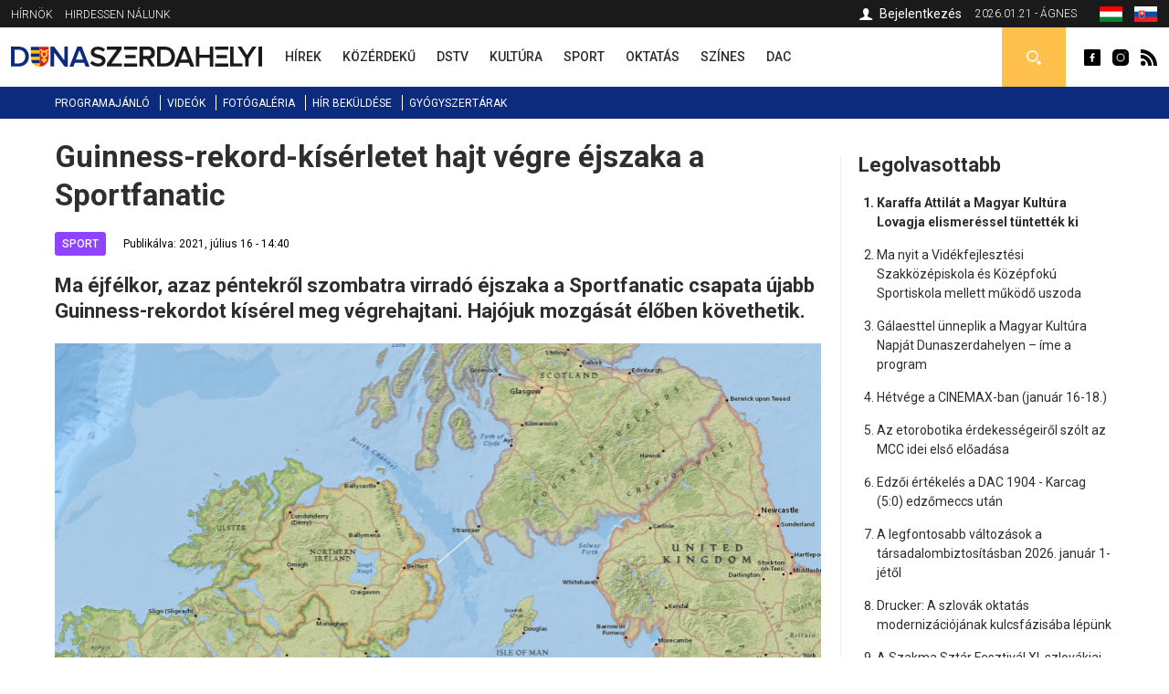

--- FILE ---
content_type: text/html; charset=utf-8
request_url: https://dunaszerdahelyi.sk/guinness-rekord-kiserletet-hajt-vegre-ejszaka-sportfanatic
body_size: 8954
content:
<!DOCTYPE html>
<html  lang="hu" dir="ltr">
<head>
  <meta charset="utf-8" />
<meta property="thumbnail" content="https://dunaszerdahelyi.sk/files/styles/700x/public/images/article/2021/j%C3%BAl/16/2021-07-16-sportfanatic_0.jpg?itok=AAG3OJy_" />
<link rel="shortcut icon" href="https://dunaszerdahelyi.sk/sites/all/themes/mytheme2/favicon.ico" type="image/vnd.microsoft.icon" />
<meta property="og:image" content="https://dunaszerdahelyi.sk/files/styles/700x/public/images/article/2021/j%C3%BAl/16/2021-07-16-sportfanatic_0.jpg?itok=AAG3OJy_" />
<meta property="og:description" content="Ma éjfélkor, azaz péntekről szombatra virradó éjszaka a Sportfanatic csapata újabb Guinness-rekordot kísérel meg végrehajtani. Hajójuk mozgását élőben követhetik." />
<meta property="og:type" content="Article" />
<meta property="og:title" content="Guinness-rekord-kísérletet hajt végre éjszaka a Sportfanatic" />
<meta name="description" content="Ma éjfélkor, azaz péntekről szombatra virradó éjszaka a Sportfanatic csapata újabb Guinness-rekordot kísérel meg végrehajtani. Hajójuk mozgását élőben követhetik." />
<meta name="keywords" content="Guinness-rekord-kísérletet hajt végre éjszaka a Sportfanatic, Sport" />
<meta name="robots" content="follow, index" />
<meta name="generator" content="Drupal 7 (http://drupal.org)" />
<meta name="rights" content="Perfects, a.s." />
<link rel="canonical" href="https://dunaszerdahelyi.sk/guinness-rekord-kiserletet-hajt-vegre-ejszaka-sportfanatic" />
<link rel="shortlink" href="https://dunaszerdahelyi.sk/node/32890" />
<link rel="author" href="epixtechnology.com" />
<meta http-equiv="content-language" content="hu" />
  <title>Guinness-rekord-kísérletet hajt végre éjszaka a Sportfanatic | Dunaszerdahelyi</title>
	
	<link rel="apple-touch-icon" sizes="180x180" href="/files/favicon3/apple-touch-icon.png">
	<link rel="icon" type="image/png" sizes="32x32" href="/files/favicon3/favicon-32x32.png">
	<link rel="icon" type="image/png" sizes="16x16" href="/files/favicon3/favicon-16x16.png">
	<link rel="manifest" href="/files/favicon3/site.webmanifest">
	<link rel="mask-icon" href="/files/favicon3/safari-pinned-tab.svg" color="#5bbad5">
	<link rel="shortcut icon" href="/files/favicon3/favicon.ico">
	<meta name="msapplication-TileColor" content="#da532c">
	<meta name="msapplication-config" content="/files/favicon3/browserconfig.xml">
	<meta name="theme-color" content="#ffffff">

      <meta name="MobileOptimized" content="width">
    <meta name="HandheldFriendly" content="true">
    <meta name="viewport" content="width=device-width">
  
  <style>
@import url("https://dunaszerdahelyi.sk/sites/all/modules/jquery_update/replace/ui/themes/base/minified/jquery.ui.core.min.css?sxku2v");
@import url("https://dunaszerdahelyi.sk/sites/all/modules/jquery_update/replace/ui/themes/base/minified/jquery.ui.theme.min.css?sxku2v");
</style>
<style>
@import url("https://dunaszerdahelyi.sk/sites/all/modules/date/date_api/date.css?sxku2v");
@import url("https://dunaszerdahelyi.sk/sites/all/modules/date/date_popup/themes/datepicker.1.7.css?sxku2v");
@import url("https://dunaszerdahelyi.sk/modules/field/theme/field.css?sxku2v");
@import url("https://dunaszerdahelyi.sk/modules/search/search.css?sxku2v");
@import url("https://dunaszerdahelyi.sk/modules/user/user.css?sxku2v");
@import url("https://dunaszerdahelyi.sk/sites/all/modules/youtube/css/youtube.css?sxku2v");
@import url("https://dunaszerdahelyi.sk/sites/all/modules/views/css/views.css?sxku2v");
@import url("https://dunaszerdahelyi.sk/sites/all/modules/ckeditor/css/ckeditor.css?sxku2v");
</style>
<style>
@import url("https://dunaszerdahelyi.sk/sites/all/modules/builder/css/builder_modal.css?sxku2v");
@import url("https://dunaszerdahelyi.sk/sites/all/libraries/colorbox/example3/colorbox.css?sxku2v");
@import url("https://dunaszerdahelyi.sk/sites/all/modules/ctools/css/ctools.css?sxku2v");
@import url("https://dunaszerdahelyi.sk/sites/all/modules/video/css/video.css?sxku2v");
@import url("https://dunaszerdahelyi.sk/modules/locale/locale.css?sxku2v");
@import url("https://dunaszerdahelyi.sk/sites/all/modules/eu_cookies/css/eu_cookies.css?sxku2v");
@import url("https://dunaszerdahelyi.sk/sites/all/modules/field_collection/field_collection.theme.css?sxku2v");
</style>
<style>
@import url("https://dunaszerdahelyi.sk/sites/all/themes/mytheme2/css/styles.css?sxku2v");
@import url("https://dunaszerdahelyi.sk/sites/all/themes/mytheme2/swiper/swiper-bundle.min.css?sxku2v");
@import url("https://dunaszerdahelyi.sk/sites/all/themes/mytheme2/css/mytheme.css?sxku2v");
@import url("https://dunaszerdahelyi.sk/sites/all/themes/mytheme2/css/responsive.css?sxku2v");
</style>
	
	
  <script src="//code.jquery.com/jquery-1.10.2.min.js"></script>
<script>window.jQuery || document.write("<script src='/sites/all/modules/jquery_update/replace/jquery/1.10/jquery.min.js'>\x3C/script>")</script>
<script src="https://dunaszerdahelyi.sk/misc/jquery.once.js?v=1.2"></script>
<script src="https://dunaszerdahelyi.sk/misc/drupal.js?sxku2v"></script>
<script src="//code.jquery.com/ui/1.10.2/jquery-ui.min.js"></script>
<script>window.jQuery.ui || document.write("<script src='/sites/all/modules/jquery_update/replace/ui/ui/minified/jquery-ui.min.js'>\x3C/script>")</script>
<script src="https://dunaszerdahelyi.sk/misc/ajax.js?v=7.41"></script>
<script src="https://dunaszerdahelyi.sk/sites/all/modules/jquery_update/js/jquery_update.js?v=0.0.1"></script>
<script src="https://dunaszerdahelyi.sk/sites/all/modules/admin_menu/admin_devel/admin_devel.js?sxku2v"></script>
<script src="https://dunaszerdahelyi.sk/sites/all/modules/spamspan/spamspan.js?sxku2v"></script>
<script src="https://dunaszerdahelyi.sk/files/languages/hu_S9iMz-mthob8vbBz-AsBdjjtjGFt7vgBGiUjtCavZGI.js?sxku2v"></script>
<script src="https://dunaszerdahelyi.sk/sites/all/modules/builder/js/builder_modal.js?sxku2v"></script>
<script src="https://dunaszerdahelyi.sk/sites/all/libraries/colorbox/jquery.colorbox-min.js?sxku2v"></script>
<script src="https://dunaszerdahelyi.sk/sites/all/modules/colorbox/js/colorbox.js?sxku2v"></script>
<script src="https://dunaszerdahelyi.sk/sites/all/modules/video/js/video.js?sxku2v"></script>
<script src="https://dunaszerdahelyi.sk/sites/all/modules/eu_cookies/js/eu_cookies.js?sxku2v"></script>
<script src="https://dunaszerdahelyi.sk/misc/progress.js?v=7.41"></script>
<script src="https://dunaszerdahelyi.sk/sites/all/modules/eu_cookies/js/eu_cookies.ga.js?sxku2v"></script>
<script src="https://dunaszerdahelyi.sk/sites/all/modules/eu_cookies/js/eu_cookies.fb_share.js?sxku2v"></script>
<script src="https://dunaszerdahelyi.sk/sites/all/themes/mytheme2/js/jquery.cycle2.min.js?sxku2v"></script>
<script src="https://dunaszerdahelyi.sk/sites/all/themes/mytheme2/js/jquery.cycle2.carousel.min.js?sxku2v"></script>
<script src="https://dunaszerdahelyi.sk/sites/all/themes/mytheme2/swiper/swiper-bundle.min.js?sxku2v"></script>
<script src="https://dunaszerdahelyi.sk/sites/all/themes/mytheme2/js/script.js?sxku2v"></script>
<script>jQuery.extend(Drupal.settings, {"basePath":"\/","pathPrefix":"","ajaxPageState":{"theme":"mytheme2","theme_token":"0g-D_YiEGkSP2-rsL2sFxESReddksUY2wXXr0fgUyww","jquery_version":"1.10","js":{"\/\/code.jquery.com\/jquery-1.10.2.min.js":1,"0":1,"misc\/jquery.once.js":1,"misc\/drupal.js":1,"\/\/code.jquery.com\/ui\/1.10.2\/jquery-ui.min.js":1,"1":1,"misc\/ajax.js":1,"sites\/all\/modules\/jquery_update\/js\/jquery_update.js":1,"sites\/all\/modules\/admin_menu\/admin_devel\/admin_devel.js":1,"sites\/all\/modules\/spamspan\/spamspan.js":1,"public:\/\/languages\/hu_S9iMz-mthob8vbBz-AsBdjjtjGFt7vgBGiUjtCavZGI.js":1,"sites\/all\/modules\/builder\/js\/builder_modal.js":1,"sites\/all\/libraries\/colorbox\/jquery.colorbox-min.js":1,"sites\/all\/modules\/colorbox\/js\/colorbox.js":1,"sites\/all\/modules\/video\/js\/video.js":1,"sites\/all\/modules\/eu_cookies\/js\/eu_cookies.js":1,"misc\/progress.js":1,"sites\/all\/modules\/eu_cookies\/js\/eu_cookies.ga.js":1,"sites\/all\/modules\/eu_cookies\/js\/eu_cookies.fb_share.js":1,"sites\/all\/themes\/mytheme2\/js\/jquery.cycle2.min.js":1,"sites\/all\/themes\/mytheme2\/js\/jquery.cycle2.carousel.min.js":1,"sites\/all\/themes\/mytheme2\/swiper\/swiper-bundle.min.js":1,"sites\/all\/themes\/mytheme2\/js\/script.js":1},"css":{"modules\/system\/system.base.css":1,"modules\/system\/system.menus.css":1,"modules\/system\/system.messages.css":1,"modules\/system\/system.theme.css":1,"misc\/ui\/jquery.ui.core.css":1,"misc\/ui\/jquery.ui.theme.css":1,"modules\/comment\/comment.css":1,"sites\/all\/modules\/date\/date_api\/date.css":1,"sites\/all\/modules\/date\/date_popup\/themes\/datepicker.1.7.css":1,"modules\/field\/theme\/field.css":1,"modules\/node\/node.css":1,"modules\/search\/search.css":1,"modules\/user\/user.css":1,"sites\/all\/modules\/youtube\/css\/youtube.css":1,"sites\/all\/modules\/views\/css\/views.css":1,"sites\/all\/modules\/ckeditor\/css\/ckeditor.css":1,"sites\/all\/modules\/builder\/css\/builder_modal.css":1,"sites\/all\/libraries\/colorbox\/example3\/colorbox.css":1,"sites\/all\/modules\/ctools\/css\/ctools.css":1,"sites\/all\/modules\/video\/css\/video.css":1,"modules\/locale\/locale.css":1,"sites\/all\/modules\/eu_cookies\/css\/eu_cookies.css":1,"sites\/all\/modules\/field_collection\/field_collection.theme.css":1,"sites\/all\/themes\/mytheme2\/system.menus.css":1,"sites\/all\/themes\/mytheme2\/system.base.css":1,"sites\/all\/themes\/mytheme2\/system.messages.css":1,"sites\/all\/themes\/mytheme2\/system.theme.css":1,"sites\/all\/themes\/mytheme2\/comment.css":1,"sites\/all\/themes\/mytheme2\/node.css":1,"sites\/all\/themes\/mytheme2\/css\/styles.css":1,"sites\/all\/themes\/mytheme2\/swiper\/swiper-bundle.min.css":1,"sites\/all\/themes\/mytheme2\/css\/mytheme.css":1,"sites\/all\/themes\/mytheme2\/css\/responsive.css":1}},"builder":{"update_weight_url":"\/builder\/weight"},"builder-modal-style":{"modalOptions":{"opacity":0.6,"background-color":"#684C31"},"animation":"fadeIn","modalTheme":"builder_modal","throbber":"\u003Cimg src=\u0022https:\/\/dunaszerdahelyi.sk\/sites\/all\/modules\/builder\/images\/ajax-loader.gif\u0022 alt=\u0022Loading...\u0022 title=\u0022Bet\u00f6lt\u00e9s\u0022 \/\u003E","closeText":"Bez\u00e1r"},"colorbox":{"opacity":"0.85","current":"{current} of {total}","previous":"\u00ab Prev","next":"Next \u00bb","close":"Bez\u00e1r","maxWidth":"98%","maxHeight":"98%","fixed":true,"mobiledetect":false,"mobiledevicewidth":"300px"},"eu_cookies":{"req":["ga","fb_share"],"ga":"UA-72672039-1"},"urlIsAjaxTrusted":{"\/kereses":true}});</script>
      <!--[if lt IE 9]>
    <script src="/sites/all/themes/zen/js/html5shiv.min.js"></script>
    <![endif]-->
  	
		
		<script>/*(function(d, s, id) {
		var js, fjs = d.getElementsByTagName(s)[0];
		if (d.getElementById(id)) return;
		js = d.createElement(s); js.id = id;
		js.src = "//connect.facebook.net/hu_HU/sdk.js#xfbml=1&version=v2.5";
		fjs.parentNode.insertBefore(js, fjs);
	}(document, 'script', 'facebook-jssdk')); */
	</script>

	<script>/*
		(function() {
			var cx = '010784738848572653965:30m5g4yurqc';
			var gcse = document.createElement('script');
			gcse.type = 'text/javascript';
			gcse.async = true;
			gcse.src = 'https://cse.google.com/cse.js?cx=' + cx;
			var s = document.getElementsByTagName('script')[0];
			s.parentNode.insertBefore(gcse, s);
		})();*/
	</script>
		
</head>
<body class="html not-front not-logged-in one-sidebar sidebar-second page-node page-node- page-node-32890 node-type-article domain-dunaszerdahelyi-sk i18n-hu section-guinness-rekord-kiserletet-hajt-vegre-ejszaka-sportfanatic" >
      <p class="skip-link__wrapper">
      <a href="#main-menu" class="skip-link visually-hidden visually-hidden--focusable" id="skip-link">Jump to navigation</a>
    </p>
      <div class="region region-top">
	<div class="layout-center">
		<div id="block-menu-menu-top-menu-2" class="block block-menu first odd" role="navigation">
				<div class="content">
		<ul class="menu"><li class="menu__item is-leaf first leaf"><a href="/dunaszerdahelyi-hirnok-archivum" class="menu__link">Hírnök</a></li>
<li class="menu__item is-leaf last leaf"><a href="/hirdessen" class="menu__link">Hirdessen nálunk</a></li>
</ul>	</div>

</div>
<div id="block-locale-language" class="block block-locale even" role="complementary">
				<div class="content">
		<ul class="language-switcher-locale-url"><li class="hu first active"><a href="https://dunaszerdahelyi.sk/guinness-rekord-kiserletet-hajt-vegre-ejszaka-sportfanatic" class="language-link active" xml:lang="hu" title="Guinness-rekord-kísérletet hajt végre éjszaka a Sportfanatic"><span>Magyar</span><img class="language-icon" src="https://dunaszerdahelyi.sk/files/flags/hu.png" width="20" height="16" alt="Magyar" title="Magyar" /></a></li>
<li class="sk last"><a href="https://dunajskostredsky.sk/v-noci-sa-sportfanatic-pokusi-o-zapis-do-guinnessovej-knihy-rekordov" class="language-link" xml:lang="sk" title="V noci sa Sportfanatic pokúsi o zápis do Guinnessovej knihy rekordov"><span>Slovenčina</span><img class="language-icon" src="https://dunaszerdahelyi.sk/files/flags/sk.png" width="20" height="16" alt="Slovenčina" title="Slovenčina" /></a></li>
</ul>	</div>

</div>
<div id="block-block-1" class="block block-block odd">
	<div class="content">
		2026.01.21 - Ágnes	</div>
</div>

<div id="profile-block" class="block block-block last even">
		
	<div class="content">
					<a href="/user" class="login">Bejelentkezés</a>				
	</div>
</div>	</div>
</div>


  <header class="header" role="banner">
		<div class="header__region region region-header">
	<div class="layout-center">
				<span id="main-menu-open"></span> 
		<a href="/" title="Címlap" rel="home" class="header__logo" id="logo"><img src="/files/logo.svg" alt="Címlap" class="header__logo-image" /></a>
		<span id="secondary-menu-open"></span>
		<div id="block-menu-menu-main-menu-2" class="block block-menu first odd" role="navigation">
				<div class="content">
		<ul class="menu"><li class="menu__item is-leaf first leaf"><a href="/hirek" class="menu__link" data-color="#0585c8"><span>Hírek</span><i class="l1"></i><i class="l2"></i></a></li>
<li class="menu__item is-leaf leaf"><a href="/kozerdeku" class="menu__link" data-color="#e41b41"><span>Közérdekű</span><i class="l1"></i><i class="l2"></i></a></li>
<li class="menu__item is-leaf leaf"><a href="/dstv" class="menu__link" data-color="#96B312"><span>DSTV</span><i class="l1"></i><i class="l2"></i></a></li>
<li class="menu__item is-leaf leaf"><a href="/kultura" class="menu__link" data-color="#ef8508"><span>Kultúra</span><i class="l1"></i><i class="l2"></i></a></li>
<li class="menu__item is-leaf leaf"><a href="/sport" class="menu__link" data-color="#8f44ff"><span>Sport</span><i class="l1"></i><i class="l2"></i></a></li>
<li class="menu__item is-leaf leaf"><a href="/oktatas" class="menu__link" data-color="#0a7532"><span>Oktatás</span><i class="l1"></i><i class="l2"></i></a></li>
<li class="menu__item is-leaf leaf"><a href="/szines" class="menu__link" data-color="#0ad5f3"><span>Színes</span><i class="l1"></i><i class="l2"></i></a></li>
<li class="menu__item is-leaf last leaf"><a href="/dac-hirek" class="menu__link" data-color="#fcc700"><span>DAC</span><i class="l1"></i><i class="l2"></i></a></li>
</ul>	</div>

</div>
<div id="block-block-2" class="block block-block even">
				<div class="content">
		<a class="fb icon" href="http://www.facebook.com/dunaszerdahelyihirek" rel="external">Dunaszerdahelyi</a>
<a class="insta icon" href="https://www.instagram.com/dunaszerdahelyi.sk" rel="external">Dunaszerdahelyi</a>
<a class="rss icon" href="/rss">Dunaszerdahelyi RSS</a>	</div>

</div>
<div id="search-box" class="block block-block last odd">
	<div class="content">
		<a class="open"></a>
		<div class="toggle">
			<div class="bg"></div>
			<div class="toggle-content">
				
	
	<div class="banner contextual-links-region">
				<div class="swiper-container desktop ">
			<div class="slide-items swiper-wrapper">
							</div>
		</div>
		
				
	</div>

<form action="/kereses" method="get" id="views-exposed-form-search-article-hu-page" accept-charset="UTF-8"><div><div class="views-exposed-form">
  <div class="views-exposed-widgets clearfix">
          <div id="edit-key-wrapper" class="views-exposed-widget views-widget-filter-search_api_views_fulltext">
                        <div class="views-widget">
          <div class="form-item form-type-textfield form-item-key">
 <input placeholder="Ide írja be a keresendő kifejezést ..." type="text" id="edit-key" name="key" value="" size="30" maxlength="128" class="form-text" />
</div>
        </div>
              </div>
                    <div class="views-exposed-widget views-submit-button">
      <input type="submit" id="edit-submit-search-article-hu" name="" value="Keress" class="form-submit" />    </div>
      </div>
</div>
</div></form>			</div>
		</div>
	</div>

</div>







	</div>
</div>  </header>
	
	<div id="main-menu-region">
		<div class="content"></div>
		<span class="region-close"></span>
		<span class="region-bg"></span>
	</div>
	<div id="secondary-menu-region">
		<div class="content"></div>
		<span class="region-close"></span>
		<span class="region-bg"></span>
	</div>
	
	<div class="region region-navigation">
	<div class="layout-center">
		<div id="block-menu-menu-scondary-menu" class="block block-menu first last odd" role="navigation">
				<div class="content">
		<ul class="menu"><li class="menu__item is-leaf first leaf"><a href="/programok" class="menu__link">Programajánló</a></li>
<li class="menu__item is-leaf leaf"><a href="/videok" class="menu__link">Videók</a></li>
<li class="menu__item is-leaf leaf"><a href="/fotogaleria" class="menu__link">Fotógaléria</a></li>
<li class="menu__item is-leaf leaf"><a href="/hir-bekuldese" class="menu__link">Hír beküldése</a></li>
<li class="menu__item is-leaf last leaf"><a href="/gyogyszertari-ugyeletek" class="menu__link">Gyógyszertárak</a></li>
</ul>	</div>

</div>
	</div>
</div>
	
	<div class="layout-3col layout-swap">

	
	<main class="layout-3col__left-content" role="main">
		<div class="layout-center">
									<a href="#skip-link" class="visually-hidden visually-hidden--focusable" id="main-content">Back to top</a>
										<h1>Guinness-rekord-kísérletet hajt végre éjszaka a Sportfanatic</h1>
																				</div>
		




<article class="node-32890 node node-article view-mode-full clearfix" data-color="#8f44ff">

  	
	<div class="article-headline">
		<div class="category-flags"><a href="/sport" class="category-flag cat-5" style="background-color:#8f44ff">Sport</a></div>		<div class="published">Publikálva: 2021, július 16 - 14:40</div>
	</div>

  <script type="application/ld+json">{"@context":"http:\/\/schema.org","@type":"NewsArticle","headline":"Guinness-rekord-k\u00eds\u00e9rletet hajt v\u00e9gre \u00e9jszaka a Sportfanatic","image":["https:\/\/dunaszerdahelyi.sk\/files\/styles\/700x\/public\/images\/article\/2021\/j%C3%BAl\/16\/2021-07-16-sportfanatic_0.jpg?itok=AAG3OJy_"],"description":"Ma \u00e9jf\u00e9lkor, azaz p\u00e9ntekr\u0151l szombatra virrad\u00f3 \u00e9jszaka a Sportfanatic csapata \u00fajabb Guinness-rekordot k\u00eds\u00e9rel meg v\u00e9grehajtani. Haj\u00f3juk mozg\u00e1s\u00e1t \u00e9l\u0151ben k\u00f6vethetik.","datePublished":"2021-07-16T14:40:02+02:00","dateModified":"2021-07-18T09:59:47+02:00","author":{"@type":"Person","name":"Dunaszerdahelyi"},"publisher":{"@type":"Organization","name":"Dunaszerdahelyi","logo":{"@type":"ImageObject","url":"http:\/\/dunaszerdahelyi.sk\/files\/logo.png"}}}</script><div class="field field-name-field-teaser field-type-text-long field-label-hidden"><div class="field-items"><div class="field-item even">Ma éjfélkor, azaz péntekről szombatra virradó éjszaka a Sportfanatic csapata újabb Guinness-rekordot kísérel meg végrehajtani. Hajójuk mozgását élőben követhetik.</div></div></div><div class="field field-name-field-image field-type-image field-label-hidden"><div class="field-items"><div class="field-item even"><img src="https://dunaszerdahelyi.sk/files/styles/840x/public/images/article/2021/j%C3%BAl/16/2021-07-16-sportfanatic_0.jpg?itok=JcVu5kuf" width="840" height="429" alt="Guinness-rekord-kísérletet hajt végre éjszaka a Sportfanatic" title="tracks.rs / Sportfanatic" /></div></div></div><div class="field-collection-container clearfix"><div class="field field-name-field-content field-type-field-collection field-label-hidden"><div class="field-items"><div class="field-item even"><div class="field-collection-view clearfix view-mode-full field-collection-view-final"><div class="entity entity-field-collection-item field-collection-item-field-content clearfix">
  <div class="content">
    <div class="field field-name-field-content-text field-type-text-long field-label-hidden"><div class="field-items"><div class="field-item even"><p class="rtejustify">A világon elsőként szeretné átúszni a Sportfanatic négytagú váltója az Észak-Írország és Skócia közti Északi-csatornát - oda és vissza -; a rekordkísérletre ma éjszaka kerül sor. A velük utazó hajó kapitányával és a rekordok könyvének bíráival egyeztetve a kedvezőbb áramlás és szélviszonyok miatt Skóciában tervezik a rajtot.</p>
<blockquote><p class="rtejustify">Aki élőben szeretné figyelemmel kísérni útjukat - egészen pontosan a velük haladó hajó útját, az <a href="https://track.rs/infinitySportfanatic/" target="_blank">megteheti a Sportfanatic útitervének nyomon követésével</a>.</p>
</blockquote>
<p class="rtejustify">Szorítsunk közösen a csapatnak, hogy egy újabb rekord végrehajtásával öregbíthessék városunk nevét!</p>
<p class="rtejustify"><em>-rovin-</em></p>
</div></div></div>  </div>
</div>
</div></div></div></div></div>
<div id="recommended-article">
	<div class="inner">
		<h4>Ezt már olvasta?</h4>
		<a title="Elrejtés" class="hide"></a>
		<a title="Bezár" class="close"></a>
		<div class="items">
											<div class="item item-0">
	<article class="article list small2" data-color="#8f44ff">
				<div class="content">
			<a class="img" href="/otvennegy-erem-egy-ev-alatt"><img src="https://dunaszerdahelyi.sk/files/styles/90x65/public/images/article/2025/dec/27/1000005658.jpg?itok=HXtUHvNk" width="90" height="65" alt="Ötvennégy érem egy év alatt" /></a>
			<h3><a href="/otvennegy-erem-egy-ev-alatt">Ötvennégy érem egy év alatt</a></h3>
			<p class="text">Az év vége minden sportközösség számára alkalmat ad az...</p>
		</div>
	</article>



</div>
											<div class="item item-1 last">
	<article class="article list small2" data-color="#8f44ff">
				<div class="content">
			<a class="img" href="/evet-ertekelt-seishin-karate-klub"><img src="https://dunaszerdahelyi.sk/files/styles/90x65/public/images/article/2025/dec/27/klub_edzoi.jpg?itok=6pV1UbzT" width="90" height="65" alt="Évet értékelt a Seishin Karate Klub is" /></a>
			<h3><a href="/evet-ertekelt-seishin-karate-klub">Évet értékelt a Seishin Karate Klub is</a></h3>
			<p class="text">A Seishin Karate Klub évzárója idén Ekecsen volt...</p>
		</div>
	</article>



</div>
					</div>
	</div>
</div>


<script>
jQuery(document).ready(function($) {
	var $ajanlasok = $('#recommended-article');
	
	$('.close', $ajanlasok).click(function() {
		$ajanlasok.addClass('hidden').animate({
			opacity:0,
			marginBottom:'-30px'
		}, 300, function() {
			$(this).hide(0);
		});
		recommendedSetCookie('rec_art', '1');
	});
	
	$('.hide', $ajanlasok).click(function() {
		$ajanlasok.addClass('hidden').animate({
			opacity:0,
			marginBottom:'-30px'
		}, 300, function() {
			$(this).hide(0);
		});
	});
	
	recommendedIsScrolledIntoView();
	$(window).scroll(function() {
		if (!$ajanlasok.is(':visible') && !$ajanlasok.hasClass('hidden')) recommendedIsScrolledIntoView();
	});
	
	function recommendedIsScrolledIntoView() {
    var docViewTop = $(window).scrollTop();
    var docViewBottom = docViewTop + $(window).height();
    var articleBottom = $('.node-article.view-mode-full').offset().top + $('.node-article.view-mode-full').height();
    
		if (docViewBottom >= (articleBottom - 100)) {
			$ajanlasok.show(0).animate({
				opacity: 1,
				marginBottom:0
			}, 500);
		}
	}
	
	function recommendedSetCookie(key, value) {
		var expires = new Date();
		expires.setTime(expires.getTime() + (1 * 24 * 60 * 60 * 1000));
		document.cookie = key + '=' + value + ';expires=' + expires.toUTCString();
  }

  function recommendedGetCookie(key) {
		var keyValue = document.cookie.match('(^|;) ?' + key + '=([^;]*)(;|$)');
		return keyValue ? keyValue[2] : null;
  }
});
</script>
	
	<div class="fb-share-button" data-href="https://dunaszerdahelyi.sk/guinness-rekord-kiserletet-hajt-vegre-ejszaka-sportfanatic" data-layout="button_count"></div>
	
	<div class="tags">Címkék: <a href="/cimkek/sportfanatic">Sportfanatic</a></div>
  
</article>

<script>
	jQuery(document).ready(function($) {
		$('.field-name-field-image img').each(function() {
			if ($(this).is('[title]') && $(this).attr('title') != '') $(this).after('<span class="img-title">'+$(this).attr('title')+'</span>');
		});
		
		$('.field-name-field-content-text img').each(function() {
			if ($(this).is('[alt]') && $(this).attr('alt') != '') $(this).after('<span class="img-title">'+$(this).attr('alt')+'</span>');
		});
	});
</script>



<div id="eu-cb-widget"><span id="eu-cb">Cookies</span></div>		<div class="layout-center">
					</div>
	</main>

	

	
			<aside class="layout-3col__right-sidebar" role="complementary">
			  <section class="region region-sidebar-second column sidebar">
    <div id="block-block-28" class="block block-block first odd">
				<div class="block__title block-title">Legolvasottabb</div>
			<div class="content">
		<ol>
			<li><a href="/karaffa-attilat-magyar-kultura-lovagja-elismeressel-tuntettek-ki">Karaffa Attilát a Magyar Kultúra Lovagja elismeréssel tüntették ki</a></li><li><a href="/ma-nyit-videkfejlesztesi-szakkozepiskola-es-kozepfoku-sportiskola-mellett-mukodo-uszoda">Ma nyit a Vidékfejlesztési Szakközépiskola és Középfokú Sportiskola mellett működő uszoda</a></li><li><a href="/galaesttel-unneplik-magyar-kultura-napjat-dunaszerdahelyen-ime-program">Gálaesttel ünneplik a Magyar Kultúra Napját Dunaszerdahelyen – íme a program</a></li><li><a href="/hetvege-cinemax-ban-januar-16-18">Hétvége a CINEMAX-ban (január 16-18.)</a></li><li><a href="/az-etorobotika-erdekessegeirol-szolt-az-mcc-idei-elso-eloadasa">Az etorobotika érdekességeiről szólt az MCC idei első előadása</a></li><li><a href="/edzoi-ertekeles-dac-1904-karcag-50-edzomeccs-utan">Edzői értékelés a DAC 1904 - Karcag (5:0) edzőmeccs után</a></li><li><a href="/legfontosabb-valtozasok-tarsadalombiztositasban-2026-januar-1-jetol">A legfontosabb változások a társadalombiztosításban 2026. január 1-jétől</a></li><li><a href="/drucker-szlovak-oktatas-modernizaciojanak-kulcsfazisaba-lepunk">Drucker: A szlovák oktatás modernizációjának kulcsfázisába lépünk</a></li><li><a href="/szakma-sztar-fesztival-xi-szlovakiai-elodontoje-magyar-tannyelvu-magan-szakkozepiskolaban">A Szakma Sztár Fesztivál XI. szlovákiai elődöntője a Magyar Tannyelvű Magán Szakközépiskolában Dunaszerdahelyen</a></li><li><a href="/kozossegepites-es-tarsadalmi-felelossegvallalas-katedraban">Közösségépítés és társadalmi felelősségvállalás a Katedrában</a></li>		</ol>
		
	</div>
</div><div id="block-block-26" class="block block-block last even">
				<div class="content">
		
	
	<div class="banner contextual-links-region">
				<div class="swiper-container desktop exist-mobile">
			<div class="slide-items swiper-wrapper">
				<a class="slide-item swiper-slide" href="https://thermalpark.sk/hu/esemenyek/" rel="external"><img  src="https://dunaszerdahelyi.sk/files/images/banner/280x550_ejszakai_fur26_hu_1.jpg" / ></a><a class="slide-item swiper-slide" href="https://thermalpark.sk/hu/esemenyek/" rel="external"><img  src="https://dunaszerdahelyi.sk/files/images/banner/pancsolo_hu_2026_280x550_masolat_1.jpg" / ></a><a class="slide-item swiper-slide" href="https://dunaszerdahelyi.sk/programok"><img  src="https://dunaszerdahelyi.sk/files/images/banner/dszi_banner_280x550_1.jpg" / ></a>			</div>
		</div>
		
					<div class="swiper-container mobile">
				<div class="slide-items swiper-wrapper">
					<a class="slide-item swiper-slide" href="https://thermalpark.sk/hu/esemenyek/" rel="external"><img  src="https://dunaszerdahelyi.sk/files/images/banner/280x550_ejszakai_fur26_hu_2.jpg" / ></a><a class="slide-item swiper-slide" href="https://thermalpark.sk/hu/esemenyek/" rel="external"><img  src="https://dunaszerdahelyi.sk/files/images/banner/pancsolo_hu_2026_280x550_masolat_2.jpg" / ></a><a class="slide-item swiper-slide" href="https://dunaszerdahelyi.sk/programok"><img  src="https://dunaszerdahelyi.sk/files/images/banner/dszi_banner_280x550_2.jpg" / ></a>				</div>
			</div>
				
	</div>


	
	<div class="banner contextual-links-region">
				<div class="swiper-container desktop ">
			<div class="slide-items swiper-wrapper">
							</div>
		</div>
		
				
	</div>

	</div>

</div>
  </section>
		</aside>
	
</div>

<div class="resp"><i class="b1"></i><i class="b2"></i><i class="b3"></i></div>
<span id="scroll-to-top"></span>

  <div class="region region-content-bottom">
    <div id="logos" class="block block-block first last odd">
		<div class="content">
		<div class="layout-center">
			<a href="http://dunstreda.sk/hu" rel="external"><img class="img" src="https://dunaszerdahelyi.sk/files/styles/logo/public/images/ds.png?itok=duE22cOR" width="43" height="48" alt="Dunajská Streda" title="Dunajská Streda" /></a><a href="http://fcdac.sk/hu" rel="external"><img class="img" src="https://dunaszerdahelyi.sk/files/styles/logo/public/images/dun.png?itok=A3fLhSY6" width="48" height="48" alt="FC DAC 1904" title="FC DAC 1904" /></a><a href="http://www.thermalpark.sk" rel="external"><img class="img" src="https://dunaszerdahelyi.sk/files/styles/logo/public/images/thermalpark.jpg?itok=kriESQUu" width="48" height="48" alt="Thermalpark" title="Thermalpark" /></a><a href="http://www.vmkds.sk" rel="external"><img class="img" src="https://dunaszerdahelyi.sk/files/styles/logo/public/images/vmkds.jpg?itok=ZAzJVslD" width="48" height="48" alt="Városi Művelődési Központ" title="Városi Művelődési Központ" /></a><a href="http://www.kmgaleria.eu" rel="external"><img class="img" src="https://dunaszerdahelyi.sk/files/styles/logo/public/images/kmg_0.jpg?itok=aw6UZDjt" width="90" height="48" alt="Kortárs Magyar Galéria" title="Kortárs Magyar Galéria" /></a><a href="http://www.municipal-ds.sk" rel="external"><img class="img" src="https://dunaszerdahelyi.sk/files/styles/logo/public/images/municipal.jpg?itok=WVfKV45N" width="112" height="48" alt="Municipal" title="Municipal" /></a><a href="http://mestskapolicia.dunstreda.sk" rel="external"><img class="img" src="https://dunaszerdahelyi.sk/files/styles/logo/public/images/mp.jpg?itok=-Hc3i7wA" width="48" height="48" alt="Mestská Polícia" title="Mestská Polícia" /></a>		</div>
	</div>
</div>  </div>

<div class="region region-footer">
	<div class="layout-center">
		<div class="blocks">
			<div id="block-block-27" class="block block-block first odd">
				<div class="content">
		<ul>			
	<li><a title="Perfects" href="/perfects">Perfects</a></li>
	<li><a title="Szerkesztőség" href="/szerkesztoseg">Szerkesztőség</a></li>
	<li><a title="Intézmények" href="/allami-es-varosi-intezmenyek-elerhetosegei-dunaszerdahelyen">Intézmények</a></li>
	<li><a title="Testvérvárosok" href="/testvervarosok">Testvérvárosok</a></li>
	<li><a title="Közlekedési infó" href="/kozlekedesi-info">Közlekedési infó</a></li>
	<li><a title="Fontos számok" href="/fontos-telefonszamok">Fontos számok</a></li>
	<li><a title="Hirdetés" href="/hirdetes">Hirdetés</a></li>
	<li><a title="Kapcsolat" href="/kapcsolat">Kapcsolat</a></li>
	<li><a title="Letöltés" href="/logok-letoltese">Letöltés</a></li>
</ul>	</div>

</div>
<div id="block-block-9" class="block block-block even">
				<div class="block__title block-title">Közösségi háló</div>
			<div class="content">
		<a class="fb icon" href="http://www.facebook.com/dunaszerdahelyihirek" rel="external">Dunaszerdahelyi</a>
		<a class="insta icon" href="https://www.instagram.com/dunaszerdahelyi.sk" rel="external">Dunaszerdahelyi</a>
	</div>
</div><div id="block-block-11" class="block block-block last odd">
			<div class="content">
					<div class="block__title block-title">Gyógyszertári ügyeletek</div>
				<ul>
				</ul>
		<a class="pharmacy-all" href="/gyogyszertari-ugyeletek">Mindet mutassa</a>
	</div>
</div>

		</div>
	</div>
</div>
  <div class="region region-bottom">
    <div id="block-block-12" class="block block-block first last odd">
				<div class="content">
		<ul class="oou">
			<li><a href="/ochrana-osobnych-udajov">Személyes adatok védelme</a></li><li><a href="/sutik-hasznalata">Sütik használata</a></li>		</ul>

		<ul class="copyright">
			<li>Copyright © Perfects, a.s.</li>
			<li><a href="http://www.epixtechnology.com">web design</a>: <a href="http://www.epixtechnology.com">epix media</a></li>
		</ul>
	</div>

</div>
  </div>
  </body>
</html>


--- FILE ---
content_type: image/svg+xml
request_url: https://dunaszerdahelyi.sk/sites/all/themes/mytheme2/css/img/icon_insta.svg
body_size: 632
content:
<svg id="brands-and-logotypes" xmlns="http://www.w3.org/2000/svg" width="27.9" height="27.9" viewBox="0 0 27.9 27.9">
  <path id="Path_639" data-name="Path 639" d="M163.848,158.536a5.311,5.311,0,1,0,5.311,5.311A5.317,5.317,0,0,0,163.848,158.536Z" transform="translate(-149.898 -149.897)"/>
  <path id="Path_640" data-name="Path 640" d="M20.516,0H7.384A7.392,7.392,0,0,0,0,7.384V20.516A7.392,7.392,0,0,0,7.384,27.9H20.516A7.392,7.392,0,0,0,27.9,20.516V7.384A7.392,7.392,0,0,0,20.516,0ZM13.95,20.9A6.946,6.946,0,1,1,20.9,13.95,6.954,6.954,0,0,1,13.95,20.9ZM22.3,6.758a.818.818,0,1,1,.239-.578A.824.824,0,0,1,22.3,6.758Z"/>
</svg>
